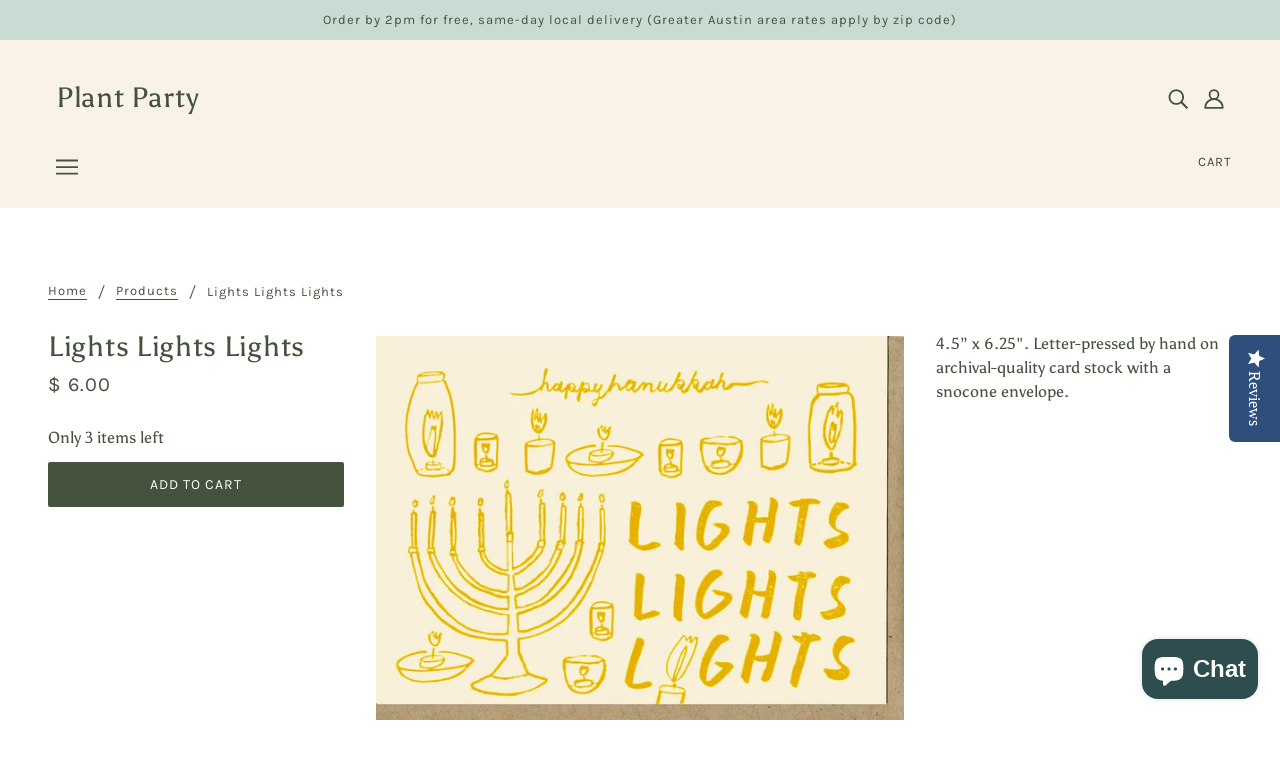

--- FILE ---
content_type: text/javascript; charset=utf-8
request_url: https://plantparty.co/products/people-ive-loved-lights-lights-lights-c2606.js
body_size: 97
content:
{"id":5169275895939,"title":"Lights Lights Lights","handle":"people-ive-loved-lights-lights-lights-c2606","description":"4.5” x 6.25\". Letter-pressed by hand on archival-quality card stock with a snocone envelope.","published_at":"2022-12-13T18:24:25-06:00","created_at":"2020-12-01T18:53:27-06:00","vendor":"People I've Loved","type":"Cards","tags":["cards","Faire","Hannukah","holiday","holiday card"],"price":600,"price_min":600,"price_max":600,"available":true,"price_varies":false,"compare_at_price":null,"compare_at_price_min":0,"compare_at_price_max":0,"compare_at_price_varies":false,"variants":[{"id":34260980007043,"title":"Default Title","option1":"Default Title","option2":null,"option3":null,"sku":"C2606","requires_shipping":true,"taxable":true,"featured_image":null,"available":true,"name":"Lights Lights Lights","public_title":null,"options":["Default Title"],"price":600,"weight":227,"compare_at_price":null,"inventory_quantity":3,"inventory_management":"shopify","inventory_policy":"deny","barcode":"80007043","requires_selling_plan":false,"selling_plan_allocations":[]}],"images":["\/\/cdn.shopify.com\/s\/files\/1\/0331\/4665\/products\/lights-cards-548.png?v=1670978186"],"featured_image":"\/\/cdn.shopify.com\/s\/files\/1\/0331\/4665\/products\/lights-cards-548.png?v=1670978186","options":[{"name":"Title","position":1,"values":["Default Title"]}],"url":"\/products\/people-ive-loved-lights-lights-lights-c2606","media":[{"alt":"Lights Cards","id":30780233973891,"position":1,"preview_image":{"aspect_ratio":1.369,"height":748,"width":1024,"src":"https:\/\/cdn.shopify.com\/s\/files\/1\/0331\/4665\/products\/lights-cards-548.png?v=1670978186"},"aspect_ratio":1.369,"height":748,"media_type":"image","src":"https:\/\/cdn.shopify.com\/s\/files\/1\/0331\/4665\/products\/lights-cards-548.png?v=1670978186","width":1024}],"requires_selling_plan":false,"selling_plan_groups":[]}

--- FILE ---
content_type: text/javascript; charset=utf-8
request_url: https://plantparty.co/products/people-ive-loved-lights-lights-lights-c2606.js
body_size: 261
content:
{"id":5169275895939,"title":"Lights Lights Lights","handle":"people-ive-loved-lights-lights-lights-c2606","description":"4.5” x 6.25\". Letter-pressed by hand on archival-quality card stock with a snocone envelope.","published_at":"2022-12-13T18:24:25-06:00","created_at":"2020-12-01T18:53:27-06:00","vendor":"People I've Loved","type":"Cards","tags":["cards","Faire","Hannukah","holiday","holiday card"],"price":600,"price_min":600,"price_max":600,"available":true,"price_varies":false,"compare_at_price":null,"compare_at_price_min":0,"compare_at_price_max":0,"compare_at_price_varies":false,"variants":[{"id":34260980007043,"title":"Default Title","option1":"Default Title","option2":null,"option3":null,"sku":"C2606","requires_shipping":true,"taxable":true,"featured_image":null,"available":true,"name":"Lights Lights Lights","public_title":null,"options":["Default Title"],"price":600,"weight":227,"compare_at_price":null,"inventory_quantity":3,"inventory_management":"shopify","inventory_policy":"deny","barcode":"80007043","requires_selling_plan":false,"selling_plan_allocations":[]}],"images":["\/\/cdn.shopify.com\/s\/files\/1\/0331\/4665\/products\/lights-cards-548.png?v=1670978186"],"featured_image":"\/\/cdn.shopify.com\/s\/files\/1\/0331\/4665\/products\/lights-cards-548.png?v=1670978186","options":[{"name":"Title","position":1,"values":["Default Title"]}],"url":"\/products\/people-ive-loved-lights-lights-lights-c2606","media":[{"alt":"Lights Cards","id":30780233973891,"position":1,"preview_image":{"aspect_ratio":1.369,"height":748,"width":1024,"src":"https:\/\/cdn.shopify.com\/s\/files\/1\/0331\/4665\/products\/lights-cards-548.png?v=1670978186"},"aspect_ratio":1.369,"height":748,"media_type":"image","src":"https:\/\/cdn.shopify.com\/s\/files\/1\/0331\/4665\/products\/lights-cards-548.png?v=1670978186","width":1024}],"requires_selling_plan":false,"selling_plan_groups":[]}